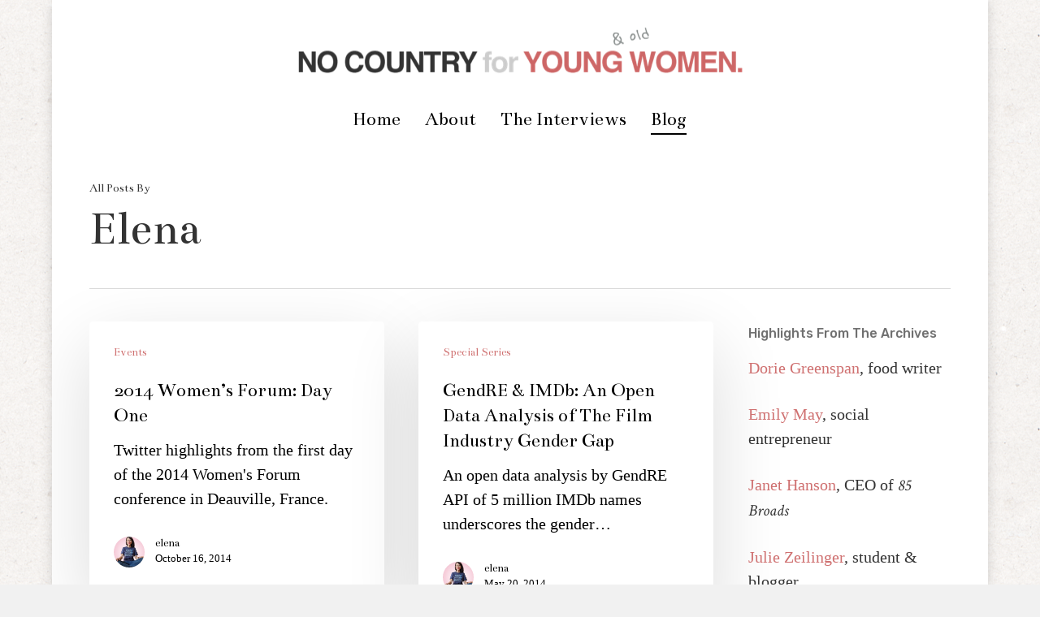

--- FILE ---
content_type: text/html; charset=UTF-8
request_url: https://nocountryforyoungwomen.com/author/elena/page/2/
body_size: 21381
content:
<!doctype html>
<html lang="en-US" class="no-js">
<head>
	<meta charset="UTF-8">
	<meta name="viewport" content="width=device-width, initial-scale=1, maximum-scale=1, user-scalable=0" /><meta name='robots' content='index, follow, max-image-preview:large, max-snippet:-1, max-video-preview:-1' />

	<!-- This site is optimized with the Yoast SEO plugin v26.7 - https://yoast.com/wordpress/plugins/seo/ -->
	<title>elena, Author at No Country for Young Women | Page 2 of 27</title>
	<link rel="canonical" href="https://nocountryforyoungwomen.com/author/elena/page/2/" />
	<link rel="prev" href="https://nocountryforyoungwomen.com/author/elena/" />
	<link rel="next" href="https://nocountryforyoungwomen.com/author/elena/page/3/" />
	<meta property="og:locale" content="en_US" />
	<meta property="og:type" content="profile" />
	<meta property="og:title" content="elena, Author at No Country for Young Women | Page 2 of 27" />
	<meta property="og:url" content="https://nocountryforyoungwomen.com/author/elena/" />
	<meta property="og:site_name" content="No Country for Young Women" />
	<meta property="og:image" content="https://secure.gravatar.com/avatar/1cfaf0c6d01463232221da564cb3a0b6?s=500&d=identicon&r=g" />
	<meta name="twitter:card" content="summary_large_image" />
	<meta name="twitter:site" content="@NCYW" />
	<script type="application/ld+json" class="yoast-schema-graph">{"@context":"https://schema.org","@graph":[{"@type":"ProfilePage","@id":"https://nocountryforyoungwomen.com/author/elena/","url":"https://nocountryforyoungwomen.com/author/elena/page/2/","name":"elena, Author at No Country for Young Women | Page 2 of 27","isPartOf":{"@id":"https://nocountryforyoungwomen.com/#website"},"breadcrumb":{"@id":"https://nocountryforyoungwomen.com/author/elena/page/2/#breadcrumb"},"inLanguage":"en-US","potentialAction":[{"@type":"ReadAction","target":["https://nocountryforyoungwomen.com/author/elena/page/2/"]}]},{"@type":"BreadcrumbList","@id":"https://nocountryforyoungwomen.com/author/elena/page/2/#breadcrumb","itemListElement":[{"@type":"ListItem","position":1,"name":"Home","item":"https://nocountryforyoungwomen.com/"},{"@type":"ListItem","position":2,"name":"Archives for elena"}]},{"@type":"WebSite","@id":"https://nocountryforyoungwomen.com/#website","url":"https://nocountryforyoungwomen.com/","name":"No Country for Young Women","description":"Connecting women across generations and nationalities on the topic of their careers.","potentialAction":[{"@type":"SearchAction","target":{"@type":"EntryPoint","urlTemplate":"https://nocountryforyoungwomen.com/?s={search_term_string}"},"query-input":{"@type":"PropertyValueSpecification","valueRequired":true,"valueName":"search_term_string"}}],"inLanguage":"en-US"},{"@type":"Person","@id":"https://nocountryforyoungwomen.com/#/schema/person/fe33ee98dd071bdd8dd614b320b87534","name":"elena","image":{"@type":"ImageObject","inLanguage":"en-US","@id":"https://nocountryforyoungwomen.com/#/schema/person/image/","url":"https://secure.gravatar.com/avatar/1c53ebc3671e151d5468fa9028d516f44c20a57a685023a8068b97c5ba7339b3?s=96&d=identicon&r=g","contentUrl":"https://secure.gravatar.com/avatar/1c53ebc3671e151d5468fa9028d516f44c20a57a685023a8068b97c5ba7339b3?s=96&d=identicon&r=g","caption":"elena"},"mainEntityOfPage":{"@id":"https://nocountryforyoungwomen.com/author/elena/"}}]}</script>
	<!-- / Yoast SEO plugin. -->


<link rel='dns-prefetch' href='//plausible.io' />
<link rel='dns-prefetch' href='//fonts.googleapis.com' />
<link rel="alternate" type="application/rss+xml" title="No Country for Young Women &raquo; Feed" href="https://nocountryforyoungwomen.com/feed/" />
<link rel="alternate" type="application/rss+xml" title="No Country for Young Women &raquo; Comments Feed" href="https://nocountryforyoungwomen.com/comments/feed/" />
<link rel="alternate" type="application/rss+xml" title="No Country for Young Women &raquo; Posts by elena Feed" href="https://nocountryforyoungwomen.com/author/elena/feed/" />
<style id='wp-img-auto-sizes-contain-inline-css' type='text/css'>
img:is([sizes=auto i],[sizes^="auto," i]){contain-intrinsic-size:3000px 1500px}
/*# sourceURL=wp-img-auto-sizes-contain-inline-css */
</style>

<style id='wp-emoji-styles-inline-css' type='text/css'>

	img.wp-smiley, img.emoji {
		display: inline !important;
		border: none !important;
		box-shadow: none !important;
		height: 1em !important;
		width: 1em !important;
		margin: 0 0.07em !important;
		vertical-align: -0.1em !important;
		background: none !important;
		padding: 0 !important;
	}
/*# sourceURL=wp-emoji-styles-inline-css */
</style>
<link rel='stylesheet' id='wp-block-library-css' href='https://nocountryforyoungwomen.com/wp-includes/css/dist/block-library/style.min.css?ver=6.9' type='text/css' media='all' />
<style id='global-styles-inline-css' type='text/css'>
:root{--wp--preset--aspect-ratio--square: 1;--wp--preset--aspect-ratio--4-3: 4/3;--wp--preset--aspect-ratio--3-4: 3/4;--wp--preset--aspect-ratio--3-2: 3/2;--wp--preset--aspect-ratio--2-3: 2/3;--wp--preset--aspect-ratio--16-9: 16/9;--wp--preset--aspect-ratio--9-16: 9/16;--wp--preset--color--black: #000000;--wp--preset--color--cyan-bluish-gray: #abb8c3;--wp--preset--color--white: #ffffff;--wp--preset--color--pale-pink: #f78da7;--wp--preset--color--vivid-red: #cf2e2e;--wp--preset--color--luminous-vivid-orange: #ff6900;--wp--preset--color--luminous-vivid-amber: #fcb900;--wp--preset--color--light-green-cyan: #7bdcb5;--wp--preset--color--vivid-green-cyan: #00d084;--wp--preset--color--pale-cyan-blue: #8ed1fc;--wp--preset--color--vivid-cyan-blue: #0693e3;--wp--preset--color--vivid-purple: #9b51e0;--wp--preset--gradient--vivid-cyan-blue-to-vivid-purple: linear-gradient(135deg,rgb(6,147,227) 0%,rgb(155,81,224) 100%);--wp--preset--gradient--light-green-cyan-to-vivid-green-cyan: linear-gradient(135deg,rgb(122,220,180) 0%,rgb(0,208,130) 100%);--wp--preset--gradient--luminous-vivid-amber-to-luminous-vivid-orange: linear-gradient(135deg,rgb(252,185,0) 0%,rgb(255,105,0) 100%);--wp--preset--gradient--luminous-vivid-orange-to-vivid-red: linear-gradient(135deg,rgb(255,105,0) 0%,rgb(207,46,46) 100%);--wp--preset--gradient--very-light-gray-to-cyan-bluish-gray: linear-gradient(135deg,rgb(238,238,238) 0%,rgb(169,184,195) 100%);--wp--preset--gradient--cool-to-warm-spectrum: linear-gradient(135deg,rgb(74,234,220) 0%,rgb(151,120,209) 20%,rgb(207,42,186) 40%,rgb(238,44,130) 60%,rgb(251,105,98) 80%,rgb(254,248,76) 100%);--wp--preset--gradient--blush-light-purple: linear-gradient(135deg,rgb(255,206,236) 0%,rgb(152,150,240) 100%);--wp--preset--gradient--blush-bordeaux: linear-gradient(135deg,rgb(254,205,165) 0%,rgb(254,45,45) 50%,rgb(107,0,62) 100%);--wp--preset--gradient--luminous-dusk: linear-gradient(135deg,rgb(255,203,112) 0%,rgb(199,81,192) 50%,rgb(65,88,208) 100%);--wp--preset--gradient--pale-ocean: linear-gradient(135deg,rgb(255,245,203) 0%,rgb(182,227,212) 50%,rgb(51,167,181) 100%);--wp--preset--gradient--electric-grass: linear-gradient(135deg,rgb(202,248,128) 0%,rgb(113,206,126) 100%);--wp--preset--gradient--midnight: linear-gradient(135deg,rgb(2,3,129) 0%,rgb(40,116,252) 100%);--wp--preset--font-size--small: 13px;--wp--preset--font-size--medium: 20px;--wp--preset--font-size--large: 36px;--wp--preset--font-size--x-large: 42px;--wp--preset--spacing--20: 0.44rem;--wp--preset--spacing--30: 0.67rem;--wp--preset--spacing--40: 1rem;--wp--preset--spacing--50: 1.5rem;--wp--preset--spacing--60: 2.25rem;--wp--preset--spacing--70: 3.38rem;--wp--preset--spacing--80: 5.06rem;--wp--preset--shadow--natural: 6px 6px 9px rgba(0, 0, 0, 0.2);--wp--preset--shadow--deep: 12px 12px 50px rgba(0, 0, 0, 0.4);--wp--preset--shadow--sharp: 6px 6px 0px rgba(0, 0, 0, 0.2);--wp--preset--shadow--outlined: 6px 6px 0px -3px rgb(255, 255, 255), 6px 6px rgb(0, 0, 0);--wp--preset--shadow--crisp: 6px 6px 0px rgb(0, 0, 0);}:root { --wp--style--global--content-size: 1300px;--wp--style--global--wide-size: 1300px; }:where(body) { margin: 0; }.wp-site-blocks > .alignleft { float: left; margin-right: 2em; }.wp-site-blocks > .alignright { float: right; margin-left: 2em; }.wp-site-blocks > .aligncenter { justify-content: center; margin-left: auto; margin-right: auto; }:where(.is-layout-flex){gap: 0.5em;}:where(.is-layout-grid){gap: 0.5em;}.is-layout-flow > .alignleft{float: left;margin-inline-start: 0;margin-inline-end: 2em;}.is-layout-flow > .alignright{float: right;margin-inline-start: 2em;margin-inline-end: 0;}.is-layout-flow > .aligncenter{margin-left: auto !important;margin-right: auto !important;}.is-layout-constrained > .alignleft{float: left;margin-inline-start: 0;margin-inline-end: 2em;}.is-layout-constrained > .alignright{float: right;margin-inline-start: 2em;margin-inline-end: 0;}.is-layout-constrained > .aligncenter{margin-left: auto !important;margin-right: auto !important;}.is-layout-constrained > :where(:not(.alignleft):not(.alignright):not(.alignfull)){max-width: var(--wp--style--global--content-size);margin-left: auto !important;margin-right: auto !important;}.is-layout-constrained > .alignwide{max-width: var(--wp--style--global--wide-size);}body .is-layout-flex{display: flex;}.is-layout-flex{flex-wrap: wrap;align-items: center;}.is-layout-flex > :is(*, div){margin: 0;}body .is-layout-grid{display: grid;}.is-layout-grid > :is(*, div){margin: 0;}body{padding-top: 0px;padding-right: 0px;padding-bottom: 0px;padding-left: 0px;}:root :where(.wp-element-button, .wp-block-button__link){background-color: #32373c;border-width: 0;color: #fff;font-family: inherit;font-size: inherit;font-style: inherit;font-weight: inherit;letter-spacing: inherit;line-height: inherit;padding-top: calc(0.667em + 2px);padding-right: calc(1.333em + 2px);padding-bottom: calc(0.667em + 2px);padding-left: calc(1.333em + 2px);text-decoration: none;text-transform: inherit;}.has-black-color{color: var(--wp--preset--color--black) !important;}.has-cyan-bluish-gray-color{color: var(--wp--preset--color--cyan-bluish-gray) !important;}.has-white-color{color: var(--wp--preset--color--white) !important;}.has-pale-pink-color{color: var(--wp--preset--color--pale-pink) !important;}.has-vivid-red-color{color: var(--wp--preset--color--vivid-red) !important;}.has-luminous-vivid-orange-color{color: var(--wp--preset--color--luminous-vivid-orange) !important;}.has-luminous-vivid-amber-color{color: var(--wp--preset--color--luminous-vivid-amber) !important;}.has-light-green-cyan-color{color: var(--wp--preset--color--light-green-cyan) !important;}.has-vivid-green-cyan-color{color: var(--wp--preset--color--vivid-green-cyan) !important;}.has-pale-cyan-blue-color{color: var(--wp--preset--color--pale-cyan-blue) !important;}.has-vivid-cyan-blue-color{color: var(--wp--preset--color--vivid-cyan-blue) !important;}.has-vivid-purple-color{color: var(--wp--preset--color--vivid-purple) !important;}.has-black-background-color{background-color: var(--wp--preset--color--black) !important;}.has-cyan-bluish-gray-background-color{background-color: var(--wp--preset--color--cyan-bluish-gray) !important;}.has-white-background-color{background-color: var(--wp--preset--color--white) !important;}.has-pale-pink-background-color{background-color: var(--wp--preset--color--pale-pink) !important;}.has-vivid-red-background-color{background-color: var(--wp--preset--color--vivid-red) !important;}.has-luminous-vivid-orange-background-color{background-color: var(--wp--preset--color--luminous-vivid-orange) !important;}.has-luminous-vivid-amber-background-color{background-color: var(--wp--preset--color--luminous-vivid-amber) !important;}.has-light-green-cyan-background-color{background-color: var(--wp--preset--color--light-green-cyan) !important;}.has-vivid-green-cyan-background-color{background-color: var(--wp--preset--color--vivid-green-cyan) !important;}.has-pale-cyan-blue-background-color{background-color: var(--wp--preset--color--pale-cyan-blue) !important;}.has-vivid-cyan-blue-background-color{background-color: var(--wp--preset--color--vivid-cyan-blue) !important;}.has-vivid-purple-background-color{background-color: var(--wp--preset--color--vivid-purple) !important;}.has-black-border-color{border-color: var(--wp--preset--color--black) !important;}.has-cyan-bluish-gray-border-color{border-color: var(--wp--preset--color--cyan-bluish-gray) !important;}.has-white-border-color{border-color: var(--wp--preset--color--white) !important;}.has-pale-pink-border-color{border-color: var(--wp--preset--color--pale-pink) !important;}.has-vivid-red-border-color{border-color: var(--wp--preset--color--vivid-red) !important;}.has-luminous-vivid-orange-border-color{border-color: var(--wp--preset--color--luminous-vivid-orange) !important;}.has-luminous-vivid-amber-border-color{border-color: var(--wp--preset--color--luminous-vivid-amber) !important;}.has-light-green-cyan-border-color{border-color: var(--wp--preset--color--light-green-cyan) !important;}.has-vivid-green-cyan-border-color{border-color: var(--wp--preset--color--vivid-green-cyan) !important;}.has-pale-cyan-blue-border-color{border-color: var(--wp--preset--color--pale-cyan-blue) !important;}.has-vivid-cyan-blue-border-color{border-color: var(--wp--preset--color--vivid-cyan-blue) !important;}.has-vivid-purple-border-color{border-color: var(--wp--preset--color--vivid-purple) !important;}.has-vivid-cyan-blue-to-vivid-purple-gradient-background{background: var(--wp--preset--gradient--vivid-cyan-blue-to-vivid-purple) !important;}.has-light-green-cyan-to-vivid-green-cyan-gradient-background{background: var(--wp--preset--gradient--light-green-cyan-to-vivid-green-cyan) !important;}.has-luminous-vivid-amber-to-luminous-vivid-orange-gradient-background{background: var(--wp--preset--gradient--luminous-vivid-amber-to-luminous-vivid-orange) !important;}.has-luminous-vivid-orange-to-vivid-red-gradient-background{background: var(--wp--preset--gradient--luminous-vivid-orange-to-vivid-red) !important;}.has-very-light-gray-to-cyan-bluish-gray-gradient-background{background: var(--wp--preset--gradient--very-light-gray-to-cyan-bluish-gray) !important;}.has-cool-to-warm-spectrum-gradient-background{background: var(--wp--preset--gradient--cool-to-warm-spectrum) !important;}.has-blush-light-purple-gradient-background{background: var(--wp--preset--gradient--blush-light-purple) !important;}.has-blush-bordeaux-gradient-background{background: var(--wp--preset--gradient--blush-bordeaux) !important;}.has-luminous-dusk-gradient-background{background: var(--wp--preset--gradient--luminous-dusk) !important;}.has-pale-ocean-gradient-background{background: var(--wp--preset--gradient--pale-ocean) !important;}.has-electric-grass-gradient-background{background: var(--wp--preset--gradient--electric-grass) !important;}.has-midnight-gradient-background{background: var(--wp--preset--gradient--midnight) !important;}.has-small-font-size{font-size: var(--wp--preset--font-size--small) !important;}.has-medium-font-size{font-size: var(--wp--preset--font-size--medium) !important;}.has-large-font-size{font-size: var(--wp--preset--font-size--large) !important;}.has-x-large-font-size{font-size: var(--wp--preset--font-size--x-large) !important;}
/*# sourceURL=global-styles-inline-css */
</style>

<link rel='stylesheet' id='nectar-boxed-css' href='https://nocountryforyoungwomen.com/wp-content/themes/salient/css/build/plugins/boxed.css?ver=18.0.2' type='text/css' media='all' />
<link rel='stylesheet' id='font-awesome-css' href='https://nocountryforyoungwomen.com/wp-content/themes/salient/css/font-awesome-legacy.min.css?ver=4.7.1' type='text/css' media='all' />
<link rel='stylesheet' id='salient-grid-system-css' href='https://nocountryforyoungwomen.com/wp-content/themes/salient/css/build/grid-system.css?ver=18.0.2' type='text/css' media='all' />
<link rel='stylesheet' id='main-styles-css' href='https://nocountryforyoungwomen.com/wp-content/themes/salient/css/build/style.css?ver=18.0.2' type='text/css' media='all' />
<style id='main-styles-inline-css' type='text/css'>
html:not(.page-trans-loaded) { background-color: #ffffff; }
/*# sourceURL=main-styles-inline-css */
</style>
<link rel='stylesheet' id='nectar-header-layout-centered-menu-under-logo-css' href='https://nocountryforyoungwomen.com/wp-content/themes/salient/css/build/header/header-layout-centered-menu-under-logo.css?ver=18.0.2' type='text/css' media='all' />
<link rel='stylesheet' id='nectar_default_font_open_sans-css' href='https://fonts.googleapis.com/css?family=Open+Sans%3A300%2C400%2C600%2C700&#038;subset=latin%2Clatin-ext' type='text/css' media='all' />
<link rel='stylesheet' id='nectar-blog-masonry-core-css' href='https://nocountryforyoungwomen.com/wp-content/themes/salient/css/build/blog/masonry-core.css?ver=18.0.2' type='text/css' media='all' />
<link rel='stylesheet' id='responsive-css' href='https://nocountryforyoungwomen.com/wp-content/themes/salient/css/build/responsive.css?ver=18.0.2' type='text/css' media='all' />
<link rel='stylesheet' id='skin-ascend-css' href='https://nocountryforyoungwomen.com/wp-content/themes/salient/css/build/ascend.css?ver=18.0.2' type='text/css' media='all' />
<link rel='stylesheet' id='salient-wp-menu-dynamic-css' href='https://nocountryforyoungwomen.com/wp-content/uploads/salient/menu-dynamic.css?ver=11719' type='text/css' media='all' />
<link rel='stylesheet' id='dynamic-css-css' href='https://nocountryforyoungwomen.com/wp-content/uploads/salient/salient-dynamic-styles.css?ver=59187' type='text/css' media='all' />
<style id='dynamic-css-inline-css' type='text/css'>
body[data-bg-header="true"].category .container-wrap,body[data-bg-header="true"].author .container-wrap,body[data-bg-header="true"].date .container-wrap,body[data-bg-header="true"].blog .container-wrap{padding-top:var(--container-padding)!important}.archive.author .row .col.section-title span,.archive.category .row .col.section-title span,.archive.tag .row .col.section-title span,.archive.date .row .col.section-title span{padding-left:0}body.author #page-header-wrap #page-header-bg,body.category #page-header-wrap #page-header-bg,body.tag #page-header-wrap #page-header-bg,body.date #page-header-wrap #page-header-bg{height:auto;padding-top:8%;padding-bottom:8%;}.archive #page-header-wrap{height:auto;}.archive.category .row .col.section-title p,.archive.tag .row .col.section-title p{margin-top:10px;}body[data-bg-header="true"].archive .container-wrap.meta_overlaid_blog,body[data-bg-header="true"].category .container-wrap.meta_overlaid_blog,body[data-bg-header="true"].author .container-wrap.meta_overlaid_blog,body[data-bg-header="true"].date .container-wrap.meta_overlaid_blog{padding-top:0!important;}#page-header-bg[data-alignment="center"] .span_6 p{margin:0 auto;}body.archive #page-header-bg:not(.fullscreen-header) .span_6{position:relative;-webkit-transform:none;transform:none;top:0;}.blog-archive-header .nectar-author-gravatar img{width:125px;border-radius:100px;}.blog-archive-header .container .span_12 p{font-size:min(max(calc(1.3vw),16px),20px);line-height:1.5;margin-top:.5em;}body .page-header-no-bg.color-bg{padding:5% 0;}@media only screen and (max-width:999px){body .page-header-no-bg.color-bg{padding:7% 0;}}@media only screen and (max-width:690px){body .page-header-no-bg.color-bg{padding:9% 0;}.blog-archive-header .nectar-author-gravatar img{width:75px;}}.blog-archive-header.color-bg .col.section-title{border-bottom:0;padding:0;}.blog-archive-header.color-bg *{color:inherit!important;}.nectar-archive-tax-count{position:relative;padding:.5em;transform:translateX(0.25em) translateY(-0.75em);font-size:clamp(14px,0.3em,20px);display:inline-block;vertical-align:super;}.nectar-archive-tax-count:before{content:"";display:block;padding-bottom:100%;width:100%;position:absolute;top:50%;left:50%;transform:translate(-50%,-50%);border-radius:100px;background-color:currentColor;opacity:0.1;}@media only screen and (min-width:1000px){body #ajax-content-wrap.no-scroll{min-height:calc(100vh - 169px);height:calc(100vh - 169px)!important;}}@media only screen and (min-width:1000px){#page-header-wrap.fullscreen-header,#page-header-wrap.fullscreen-header #page-header-bg,html:not(.nectar-box-roll-loaded) .nectar-box-roll > #page-header-bg.fullscreen-header,.nectar_fullscreen_zoom_recent_projects,#nectar_fullscreen_rows:not(.afterLoaded) > div{height:calc(100vh - 168px);}.wpb_row.vc_row-o-full-height.top-level,.wpb_row.vc_row-o-full-height.top-level > .col.span_12{min-height:calc(100vh - 168px);}html:not(.nectar-box-roll-loaded) .nectar-box-roll > #page-header-bg.fullscreen-header{top:169px;}.nectar-slider-wrap[data-fullscreen="true"]:not(.loaded),.nectar-slider-wrap[data-fullscreen="true"]:not(.loaded) .swiper-container{height:calc(100vh - 167px)!important;}.admin-bar .nectar-slider-wrap[data-fullscreen="true"]:not(.loaded),.admin-bar .nectar-slider-wrap[data-fullscreen="true"]:not(.loaded) .swiper-container{height:calc(100vh - 167px - 32px)!important;}}.admin-bar[class*="page-template-template-no-header"] .wpb_row.vc_row-o-full-height.top-level,.admin-bar[class*="page-template-template-no-header"] .wpb_row.vc_row-o-full-height.top-level > .col.span_12{min-height:calc(100vh - 32px);}body[class*="page-template-template-no-header"] .wpb_row.vc_row-o-full-height.top-level,body[class*="page-template-template-no-header"] .wpb_row.vc_row-o-full-height.top-level > .col.span_12{min-height:100vh;}@media only screen and (max-width:999px){.using-mobile-browser #nectar_fullscreen_rows:not(.afterLoaded):not([data-mobile-disable="on"]) > div{height:calc(100vh - 106px);}.using-mobile-browser .wpb_row.vc_row-o-full-height.top-level,.using-mobile-browser .wpb_row.vc_row-o-full-height.top-level > .col.span_12,[data-permanent-transparent="1"].using-mobile-browser .wpb_row.vc_row-o-full-height.top-level,[data-permanent-transparent="1"].using-mobile-browser .wpb_row.vc_row-o-full-height.top-level > .col.span_12{min-height:calc(100vh - 106px);}html:not(.nectar-box-roll-loaded) .nectar-box-roll > #page-header-bg.fullscreen-header,.nectar_fullscreen_zoom_recent_projects,.nectar-slider-wrap[data-fullscreen="true"]:not(.loaded),.nectar-slider-wrap[data-fullscreen="true"]:not(.loaded) .swiper-container,#nectar_fullscreen_rows:not(.afterLoaded):not([data-mobile-disable="on"]) > div{height:calc(100vh - 53px);}.wpb_row.vc_row-o-full-height.top-level,.wpb_row.vc_row-o-full-height.top-level > .col.span_12{min-height:calc(100vh - 53px);}body[data-transparent-header="false"] #ajax-content-wrap.no-scroll{min-height:calc(100vh - 53px);height:calc(100vh - 53px);}}body{background-image:url("https://nocountryforyoungwomen.com/wp-content/uploads/2013/05/bg-ricepaper.png");background-position:0 0;background-repeat:repeat;background-color:#f1f1f1!important;background-attachment:scroll;}.screen-reader-text,.nectar-skip-to-content:not(:focus){border:0;clip:rect(1px,1px,1px,1px);clip-path:inset(50%);height:1px;margin:-1px;overflow:hidden;padding:0;position:absolute!important;width:1px;word-wrap:normal!important;}.row .col img:not([srcset]){width:auto;}.row .col img.img-with-animation.nectar-lazy:not([srcset]){width:100%;}
/*# sourceURL=dynamic-css-inline-css */
</style>
<link rel='stylesheet' id='redux-google-fonts-salient_redux-css' href='https://fonts.googleapis.com/css?family=Bentham%3A400%7CCrimson+Text%3A400italic%7CRubik%3A500%2C400%7CNunito%3A400%7CMontserrat%3A500&#038;subset=latin&#038;ver=6.9' type='text/css' media='all' />
<script type="text/javascript" defer data-domain='nocountryforyoungwomen.com' data-api='https://plausible.io/api/event' data-cfasync='false' src="https://plausible.io/js/plausible.outbound-links.js?ver=2.5.0" id="plausible-analytics-js"></script>
<script type="text/javascript" id="plausible-analytics-js-after">
/* <![CDATA[ */
window.plausible = window.plausible || function() { (window.plausible.q = window.plausible.q || []).push(arguments) }
//# sourceURL=plausible-analytics-js-after
/* ]]> */
</script>
<script type="text/javascript" src="https://nocountryforyoungwomen.com/wp-includes/js/jquery/jquery.min.js?ver=3.7.1" id="jquery-core-js"></script>
<script type="text/javascript" src="https://nocountryforyoungwomen.com/wp-includes/js/jquery/jquery-migrate.min.js?ver=3.4.1" id="jquery-migrate-js"></script>
<script type="text/javascript" id="ajax-country-check-js-extra">
/* <![CDATA[ */
var AIOWPSCB = {"ajaxurl":"https://nocountryforyoungwomen.com/wp-admin/admin-ajax.php","redirect_url":"https://twitter.com/_elena","security":"116b4491ac"};
//# sourceURL=ajax-country-check-js-extra
/* ]]> */
</script>
<script type="text/javascript" src="https://nocountryforyoungwomen.com/wp-content/plugins/aiowps-country-blocking/js/aiowps-cb.js?ver=3.0.6" id="ajax-country-check-js"></script>
<link rel="https://api.w.org/" href="https://nocountryforyoungwomen.com/wp-json/" /><link rel="alternate" title="JSON" type="application/json" href="https://nocountryforyoungwomen.com/wp-json/wp/v2/users/1" /><link rel="EditURI" type="application/rsd+xml" title="RSD" href="https://nocountryforyoungwomen.com/xmlrpc.php?rsd" />
<meta name="generator" content="WordPress 6.9" />
<script type="text/javascript"> var root = document.getElementsByTagName( "html" )[0]; root.setAttribute( "class", "js" ); </script><!-- Global site tag (gtag.js) - Google Analytics -->
<script async src="https://www.googletagmanager.com/gtag/js?id=UA-15640093-2"></script>
<script>
  window.dataLayer = window.dataLayer || [];
  function gtag(){dataLayer.push(arguments);}
  gtag('js', new Date());

  gtag('config', 'UA-15640093-2');
</script>
<style type="text/css"> html { visibility:hidden; } </style>
            <meta name="generator" content="Powered by WPBakery Page Builder - drag and drop page builder for WordPress."/>
<noscript><style> .wpb_animate_when_almost_visible { opacity: 1; }</style></noscript><link data-pagespeed-no-defer data-nowprocket data-wpacu-skip data-no-optimize data-noptimize rel='stylesheet' id='main-styles-non-critical-css' href='https://nocountryforyoungwomen.com/wp-content/themes/salient/css/build/style-non-critical.css?ver=18.0.2' type='text/css' media='all' />
<link data-pagespeed-no-defer data-nowprocket data-wpacu-skip data-no-optimize data-noptimize rel='stylesheet' id='magnific-css' href='https://nocountryforyoungwomen.com/wp-content/themes/salient/css/build/plugins/magnific.css?ver=8.6.0' type='text/css' media='all' />
<link data-pagespeed-no-defer data-nowprocket data-wpacu-skip data-no-optimize data-noptimize rel='stylesheet' id='nectar-ocm-core-css' href='https://nocountryforyoungwomen.com/wp-content/themes/salient/css/build/off-canvas/core.css?ver=18.0.2' type='text/css' media='all' />
</head><body data-rsssl=1 class="archive paged author author-elena author-1 paged-2 author-paged-2 wp-theme-salient ascend wpb-js-composer js-comp-ver-6.9.2 vc_responsive" data-footer-reveal="1" data-footer-reveal-shadow="none" data-header-format="centered-menu-under-logo" data-body-border="off" data-boxed-style="1" data-header-breakpoint="1000" data-dropdown-style="minimal" data-cae="easeOutQuart" data-cad="700" data-megamenu-width="full-width" data-aie="none" data-ls="magnific" data-apte="standard" data-hhun="0" data-fancy-form-rcs="default" data-form-style="minimal" data-form-submit="regular" data-is="minimal" data-button-style="default" data-user-account-button="false" data-flex-cols="true" data-col-gap="default" data-header-inherit-rc="false" data-header-search="false" data-animated-anchors="true" data-ajax-transitions="true" data-full-width-header="false" data-slide-out-widget-area="true" data-slide-out-widget-area-style="slide-out-from-right" data-user-set-ocm="off" data-loading-animation="none" data-bg-header="false" data-responsive="1" data-ext-responsive="true" data-ext-padding="90" data-header-resize="1" data-header-color="custom" data-transparent-header="false" data-cart="false" data-remove-m-parallax="" data-remove-m-video-bgs="" data-m-animate="0" data-force-header-trans-color="light" data-smooth-scrolling="0" data-permanent-transparent="false" >
	
	<script type="text/javascript">
	 (function(window, document) {

		document.documentElement.classList.remove("no-js");

		if(navigator.userAgent.match(/(Android|iPod|iPhone|iPad|BlackBerry|IEMobile|Opera Mini)/)) {
			document.body.className += " using-mobile-browser mobile ";
		}
		if(navigator.userAgent.match(/Mac/) && navigator.maxTouchPoints && navigator.maxTouchPoints > 2) {
			document.body.className += " using-ios-device ";
		}

		if( !("ontouchstart" in window) ) {

			var body = document.querySelector("body");
			var winW = window.innerWidth;
			var bodyW = body.clientWidth;

			if (winW > bodyW + 4) {
				body.setAttribute("style", "--scroll-bar-w: " + (winW - bodyW - 4) + "px");
			} else {
				body.setAttribute("style", "--scroll-bar-w: 0px");
			}
		}

	 })(window, document);
   </script><nav aria-label="Skip links" class="nectar-skip-to-content-wrap"><a href="#ajax-content-wrap" class="nectar-skip-to-content">Skip to main content</a></nav><div id="ajax-loading-screen" data-disable-mobile="1" data-disable-fade-on-click="0" data-effect="standard" data-method="standard"><div class="loading-icon none"><div class="material-icon">
						<svg class="nectar-material-spinner" width="60px" height="60px" viewBox="0 0 60 60">
							<circle stroke-linecap="round" cx="30" cy="30" r="26" fill="none" stroke-width="6"></circle>
				  		</svg>
					</div></div></div><div id="boxed">	
	<div id="header-space"  data-header-mobile-fixed='1'></div> 
	
		<div id="header-outer" data-has-menu="true" data-has-buttons="no" data-header-button_style="default" data-using-pr-menu="false" data-mobile-fixed="1" data-ptnm="false" data-lhe="animated_underline" data-user-set-bg="#ffffff" data-format="centered-menu-under-logo" data-permanent-transparent="false" data-megamenu-rt="1" data-remove-fixed="0" data-header-resize="1" data-cart="false" data-transparency-option="0" data-box-shadow="none" data-shrink-num="6" data-using-secondary="0" data-using-logo="1" data-logo-height="69" data-m-logo-height="30" data-padding="30" data-full-width="false" data-condense="false" >
		
<header id="top" role="banner" aria-label="Main Menu">
		<div class="container">
		<div class="row">
			<div class="col span_3">
								<a id="logo" href="https://nocountryforyoungwomen.com" data-supplied-ml-starting-dark="false" data-supplied-ml-starting="false" data-supplied-ml="false" >
					<img class="stnd skip-lazy default-logo" width="550" height="69" alt="No Country for Young Women" src="https://nocountryforyoungwomen.com/wp-content/uploads/2017/01/NCYW-LOGO-M.png" srcset="https://nocountryforyoungwomen.com/wp-content/uploads/2017/01/NCYW-LOGO-M.png 1x, https://nocountryforyoungwomen.com/wp-content/uploads/2017/01/NCYW-LOGO-M.png 2x" />				</a>
							</div><!--/span_3-->

			<div class="col span_9 col_last">
									<div class="nectar-mobile-only mobile-header"><div class="inner"></div></div>
													<div class="slide-out-widget-area-toggle mobile-icon slide-out-from-right" data-custom-color="false" data-icon-animation="simple-transform">
						<div> <a href="#slide-out-widget-area" role="button" aria-label="Navigation Menu" aria-expanded="false" class="closed">
							<span class="screen-reader-text">Menu</span><span aria-hidden="true"> <i class="lines-button x2"> <i class="lines"></i> </i> </span>						</a></div>
					</div>
				
									<nav aria-label="Main Menu">
													<ul class="sf-menu">
								<li id="menu-item-5968" class="menu-item menu-item-type-post_type menu-item-object-page menu-item-home nectar-regular-menu-item menu-item-5968"><a href="https://nocountryforyoungwomen.com/"><span class="menu-title-text">Home</span></a></li>
<li id="menu-item-5965" class="menu-item menu-item-type-post_type menu-item-object-page menu-item-has-children nectar-regular-menu-item menu-item-5965"><a href="https://nocountryforyoungwomen.com/about/" aria-haspopup="true" aria-expanded="false"><span class="menu-title-text">About</span></a>
<ul class="sub-menu">
	<li id="menu-item-5966" class="menu-item menu-item-type-post_type menu-item-object-page nectar-regular-menu-item menu-item-5966"><a href="https://nocountryforyoungwomen.com/about/the-backstory/"><span class="menu-title-text">The Backstory</span></a></li>
	<li id="menu-item-5967" class="menu-item menu-item-type-post_type menu-item-object-page nectar-regular-menu-item menu-item-5967"><a href="https://nocountryforyoungwomen.com/about/press-media/"><span class="menu-title-text">Press &#038; Media</span></a></li>
</ul>
</li>
<li id="menu-item-5980" class="menu-item menu-item-type-post_type menu-item-object-page menu-item-has-children nectar-regular-menu-item menu-item-5980"><a href="https://nocountryforyoungwomen.com/the-women-by-field/" aria-haspopup="true" aria-expanded="false"><span class="menu-title-text">The Interviews</span></a>
<ul class="sub-menu">
	<li id="menu-item-5969" class="menu-item menu-item-type-post_type menu-item-object-page nectar-regular-menu-item menu-item-5969"><a href="https://nocountryforyoungwomen.com/the-women-a-z/"><span class="menu-title-text">The Women: A-Z</span></a></li>
	<li id="menu-item-5971" class="menu-item menu-item-type-post_type menu-item-object-page nectar-regular-menu-item menu-item-5971"><a href="https://nocountryforyoungwomen.com/the-women-by-field/"><span class="menu-title-text">The Women: By Field</span></a></li>
	<li id="menu-item-5970" class="menu-item menu-item-type-post_type menu-item-object-page nectar-regular-menu-item menu-item-5970"><a href="https://nocountryforyoungwomen.com/the-women-by-date/"><span class="menu-title-text">The Women: By Date</span></a></li>
</ul>
</li>
<li id="menu-item-5964" class="menu-item menu-item-type-post_type menu-item-object-page current_page_parent nectar-regular-menu-item menu-item-5964"><a href="https://nocountryforyoungwomen.com/blog/"><span class="menu-title-text">Blog</span></a></li>
							</ul>
													<ul class="buttons sf-menu" data-user-set-ocm="off"></ul>
						
					</nav>

					
				</div><!--/span_9-->

				
			</div><!--/row-->
					</div><!--/container-->
	</header>		
	</div>
	
<div id="search-outer" class="nectar">
	<div id="search">
		<div class="container">
			 <div id="search-box">
				 <div class="inner-wrap">
					 <div class="col span_12">
						  <form role="search" action="https://nocountryforyoungwomen.com/" method="GET">
															<input type="text" name="s"  value="Start Typing..." aria-label="Search" data-placeholder="Start Typing..." />
							
						<span><i>Press enter to begin your search</i></span>
						<button aria-label="Search" class="search-box__button" type="submit">Search</button>						</form>
					</div><!--/span_12-->
				</div><!--/inner-wrap-->
			 </div><!--/search-box-->
			 <div id="close"><a href="#" role="button"><span class="screen-reader-text">Close Search</span>
				<span class="icon-salient-x" aria-hidden="true"></span>				 </a></div>
		 </div><!--/container-->
	</div><!--/search-->
</div><!--/search-outer-->
	<div id="ajax-content-wrap">
				<div class="row page-header-no-bg blog-archive-header"  data-alignment="left">
			<div class="container">
				<div class="col span_12 section-title">
																<span class="subheader">All Posts By</span>
										<h1>elena</h1>
					<p></p>									</div>
			</div>
		</div>

	
<div class="container-wrap">

	<div class="container main-content">

		<div class="row"><div class="post-area col  span_9 masonry material " role="main" data-ams="4px" data-remove-post-date="0" data-remove-post-author="0" data-remove-post-comment-number="0" data-remove-post-nectar-love="0"> <div class="posts-container"  data-load-animation="perspective">
<article id="post-4534" class=" masonry-blog-item post-4534 post type-post status-publish format-standard category-events">  
    
  <div class="inner-wrap animated">
    
    <div class="post-content">

      <div class="content-inner">
        
        <a class="entire-meta-link" href="https://nocountryforyoungwomen.com/2014/10/16/2014-womens-forum-day-one/"><span class="screen-reader-text">2014 Women&#8217;s Forum: Day One</span></a>
        
        <span class="meta-category"><a class="events" href="https://nocountryforyoungwomen.com/category/type-of-post/events/">Events</a></span>        
        <div class="article-content-wrap">
          
          <div class="post-header">
            <h3 class="title"><a href="https://nocountryforyoungwomen.com/2014/10/16/2014-womens-forum-day-one/"> 2014 Women&#8217;s Forum: Day One</a></h3>
          </div>
          
          <div class="excerpt">Twitter highlights from the first day of the 2014 Women's Forum conference in Deauville, France.</div><div class="grav-wrap"><a href="https://nocountryforyoungwomen.com/author/elena/"><img alt='elena' src='https://secure.gravatar.com/avatar/1c53ebc3671e151d5468fa9028d516f44c20a57a685023a8068b97c5ba7339b3?s=70&#038;d=identicon&#038;r=g' srcset='https://secure.gravatar.com/avatar/1c53ebc3671e151d5468fa9028d516f44c20a57a685023a8068b97c5ba7339b3?s=140&#038;d=identicon&#038;r=g 2x' class='avatar avatar-70 photo' height='70' width='70' decoding='async'/></a><div class="text"><a href="https://nocountryforyoungwomen.com/author/elena/" rel="author">elena</a><span>October 16, 2014</span></div></div>
        </div><!--article-content-wrap-->
        
      </div><!--/content-inner-->
        
    </div><!--/post-content-->
      
  </div><!--/inner-wrap-->
    
</article>
<article id="post-4510" class=" masonry-blog-item post-4510 post type-post status-publish format-standard category-special-series tag-api tag-cannes-film-festival tag-elian-carsenat tag-film-industry tag-gender-gap tag-gendre-api tag-imdb tag-open-data">  
    
  <div class="inner-wrap animated">
    
    <div class="post-content">

      <div class="content-inner">
        
        <a class="entire-meta-link" href="https://nocountryforyoungwomen.com/2014/05/20/gendre-imdb-an-open-data-analysis-of-the-film-industry-gender-gap/"><span class="screen-reader-text">GendRE &#038; IMDb: An Open Data Analysis of The Film Industry Gender Gap</span></a>
        
        <span class="meta-category"><a class="special-series" href="https://nocountryforyoungwomen.com/category/type-of-post/special-series/">Special Series</a></span>        
        <div class="article-content-wrap">
          
          <div class="post-header">
            <h3 class="title"><a href="https://nocountryforyoungwomen.com/2014/05/20/gendre-imdb-an-open-data-analysis-of-the-film-industry-gender-gap/"> GendRE &#038; IMDb: An Open Data Analysis of The Film Industry Gender Gap</a></h3>
          </div>
          
          <div class="excerpt">An open data analysis by GendRE API of 5 million IMDb names underscores the gender&hellip;</div><div class="grav-wrap"><a href="https://nocountryforyoungwomen.com/author/elena/"><img alt='elena' src='https://secure.gravatar.com/avatar/1c53ebc3671e151d5468fa9028d516f44c20a57a685023a8068b97c5ba7339b3?s=70&#038;d=identicon&#038;r=g' srcset='https://secure.gravatar.com/avatar/1c53ebc3671e151d5468fa9028d516f44c20a57a685023a8068b97c5ba7339b3?s=140&#038;d=identicon&#038;r=g 2x' class='avatar avatar-70 photo' height='70' width='70' decoding='async'/></a><div class="text"><a href="https://nocountryforyoungwomen.com/author/elena/" rel="author">elena</a><span>May 20, 2014</span></div></div>
        </div><!--article-content-wrap-->
        
      </div><!--/content-inner-->
        
    </div><!--/post-content-->
      
  </div><!--/inner-wrap-->
    
</article>
<article id="post-4491" class=" masonry-blog-item post-4491 post type-post status-publish format-standard has-post-thumbnail category-academia category-artist category-teacher tag-artist-2 tag-artist-residency tag-mass-art tag-massachusetts tag-nita-sturiale tag-regali tag-regali-artist-residency tag-sicily tag-teacher-2">  
    
  <div class="inner-wrap animated">
    
    <div class="post-content">

      <div class="content-inner">
        
        <a class="entire-meta-link" href="https://nocountryforyoungwomen.com/2014/04/10/nita-sturiale-40s-artist-university-professor/"><span class="screen-reader-text">Nita Sturiale, 40s, Artist &#038; University Professor</span></a>
        
        <span class="post-featured-img"><img width="427" height="427" src="https://nocountryforyoungwomen.com/wp-content/uploads/2014/04/NitaSturiale.jpg" class="attachment-large size-large skip-lazy wp-post-image" alt="Nita Sturiale | No Country for Young Women" title="" sizes="(min-width: 1600px) 20vw, (min-width: 1300px) 25vw, (min-width: 1000px) 33.3vw, (min-width: 690px) 50vw, 100vw" decoding="async" fetchpriority="high" srcset="https://nocountryforyoungwomen.com/wp-content/uploads/2014/04/NitaSturiale.jpg 427w, https://nocountryforyoungwomen.com/wp-content/uploads/2014/04/NitaSturiale-150x150.jpg 150w, https://nocountryforyoungwomen.com/wp-content/uploads/2014/04/NitaSturiale-300x300.jpg 300w" /></span><span class="meta-category"><a class="academia" href="https://nocountryforyoungwomen.com/category/profession/academia/">Academia</a><a class="artist" href="https://nocountryforyoungwomen.com/category/profession/artist/">Artist</a><a class="teacher" href="https://nocountryforyoungwomen.com/category/profession/academia/teacher/">Teacher</a></span>        
        <div class="article-content-wrap">
          
          <div class="post-header">
            <h3 class="title"><a href="https://nocountryforyoungwomen.com/2014/04/10/nita-sturiale-40s-artist-university-professor/"> Nita Sturiale, 40s, Artist &#038; University Professor</a></h3>
          </div>
          
          <div class="excerpt">A Q&A with Nita Sturiale, an artist and university professor living in Massachusetts.</div><div class="grav-wrap"><a href="https://nocountryforyoungwomen.com/author/elena/"><img alt='elena' src='https://secure.gravatar.com/avatar/1c53ebc3671e151d5468fa9028d516f44c20a57a685023a8068b97c5ba7339b3?s=70&#038;d=identicon&#038;r=g' srcset='https://secure.gravatar.com/avatar/1c53ebc3671e151d5468fa9028d516f44c20a57a685023a8068b97c5ba7339b3?s=140&#038;d=identicon&#038;r=g 2x' class='avatar avatar-70 photo' height='70' width='70' decoding='async'/></a><div class="text"><a href="https://nocountryforyoungwomen.com/author/elena/" rel="author">elena</a><span>April 10, 2014</span></div></div>
        </div><!--article-content-wrap-->
        
      </div><!--/content-inner-->
        
    </div><!--/post-content-->
      
  </div><!--/inner-wrap-->
    
</article>
<article id="post-4475" class=" masonry-blog-item post-4475 post type-post status-publish format-standard has-post-thumbnail category-quotes tag-activism tag-activist-2 tag-inspiring tag-marian-wright-edelman tag-quotes-2">  
    
  <div class="inner-wrap animated">
    
    <div class="post-content">

      <div class="content-inner">
        
        <a class="entire-meta-link" href="https://nocountryforyoungwomen.com/2014/02/04/quotes-marian-wright-edelman/"><span class="screen-reader-text">Quotes: Marian Wright Edelman</span></a>
        
        <span class="post-featured-img"><img width="500" height="500" src="https://nocountryforyoungwomen.com/wp-content/uploads/2014/02/marianwrightedelman.jpg" class="attachment-large size-large skip-lazy wp-post-image" alt="Marian Wright Edelman | No Country for Young Women" title="" sizes="(min-width: 1600px) 20vw, (min-width: 1300px) 25vw, (min-width: 1000px) 33.3vw, (min-width: 690px) 50vw, 100vw" decoding="async" srcset="https://nocountryforyoungwomen.com/wp-content/uploads/2014/02/marianwrightedelman.jpg 500w, https://nocountryforyoungwomen.com/wp-content/uploads/2014/02/marianwrightedelman-150x150.jpg 150w, https://nocountryforyoungwomen.com/wp-content/uploads/2014/02/marianwrightedelman-300x300.jpg 300w" /></span><span class="meta-category"><a class="quotes" href="https://nocountryforyoungwomen.com/category/type-of-post/quotes/">Quotes</a></span>        
        <div class="article-content-wrap">
          
          <div class="post-header">
            <h3 class="title"><a href="https://nocountryforyoungwomen.com/2014/02/04/quotes-marian-wright-edelman/"> Quotes: Marian Wright Edelman</a></h3>
          </div>
          
          <div class="excerpt">An inspiring quote by activist Marian Wright Edelman</div><div class="grav-wrap"><a href="https://nocountryforyoungwomen.com/author/elena/"><img alt='elena' src='https://secure.gravatar.com/avatar/1c53ebc3671e151d5468fa9028d516f44c20a57a685023a8068b97c5ba7339b3?s=70&#038;d=identicon&#038;r=g' srcset='https://secure.gravatar.com/avatar/1c53ebc3671e151d5468fa9028d516f44c20a57a685023a8068b97c5ba7339b3?s=140&#038;d=identicon&#038;r=g 2x' class='avatar avatar-70 photo' height='70' width='70' decoding='async'/></a><div class="text"><a href="https://nocountryforyoungwomen.com/author/elena/" rel="author">elena</a><span>February 4, 2014</span></div></div>
        </div><!--article-content-wrap-->
        
      </div><!--/content-inner-->
        
    </div><!--/post-content-->
      
  </div><!--/inner-wrap-->
    
</article>
<article id="post-4445" class=" masonry-blog-item post-4445 post type-post status-publish format-standard has-post-thumbnail category-quotes tag-extraordinary-women tag-inspiration tag-mae-jemison">  
    
  <div class="inner-wrap animated">
    
    <div class="post-content">

      <div class="content-inner">
        
        <a class="entire-meta-link" href="https://nocountryforyoungwomen.com/2013/11/15/quotes-mae-jemison-2/"><span class="screen-reader-text">Quotes: Mae Jemison</span></a>
        
        <span class="post-featured-img"><img width="500" height="500" src="https://nocountryforyoungwomen.com/wp-content/uploads/2013/11/quote-maejemison.jpg" class="attachment-large size-large skip-lazy wp-post-image" alt="Mae Jemison quote | No Country for Young Women" title="" sizes="(min-width: 1600px) 20vw, (min-width: 1300px) 25vw, (min-width: 1000px) 33.3vw, (min-width: 690px) 50vw, 100vw" decoding="async" srcset="https://nocountryforyoungwomen.com/wp-content/uploads/2013/11/quote-maejemison.jpg 500w, https://nocountryforyoungwomen.com/wp-content/uploads/2013/11/quote-maejemison-150x150.jpg 150w, https://nocountryforyoungwomen.com/wp-content/uploads/2013/11/quote-maejemison-300x300.jpg 300w" /></span><span class="meta-category"><a class="quotes" href="https://nocountryforyoungwomen.com/category/type-of-post/quotes/">Quotes</a></span>        
        <div class="article-content-wrap">
          
          <div class="post-header">
            <h3 class="title"><a href="https://nocountryforyoungwomen.com/2013/11/15/quotes-mae-jemison-2/"> Quotes: Mae Jemison</a></h3>
          </div>
          
          <div class="excerpt">If you have a goal that is very, very far out, and you approach it&hellip;</div><div class="grav-wrap"><a href="https://nocountryforyoungwomen.com/author/elena/"><img alt='elena' src='https://secure.gravatar.com/avatar/1c53ebc3671e151d5468fa9028d516f44c20a57a685023a8068b97c5ba7339b3?s=70&#038;d=identicon&#038;r=g' srcset='https://secure.gravatar.com/avatar/1c53ebc3671e151d5468fa9028d516f44c20a57a685023a8068b97c5ba7339b3?s=140&#038;d=identicon&#038;r=g 2x' class='avatar avatar-70 photo' height='70' width='70' decoding='async'/></a><div class="text"><a href="https://nocountryforyoungwomen.com/author/elena/" rel="author">elena</a><span>November 15, 2013</span></div></div>
        </div><!--article-content-wrap-->
        
      </div><!--/content-inner-->
        
    </div><!--/post-content-->
      
  </div><!--/inner-wrap-->
    
</article>
<article id="post-4421" class=" masonry-blog-item post-4421 post type-post status-publish format-standard has-post-thumbnail category-belgium category-consultant category-europe category-journalist tag-consultant-2 tag-diversity-consultant tag-dream-girl tag-freelance-journalist tag-sabine-clappaert">  
    
  <div class="inner-wrap animated">
    
    <div class="post-content">

      <div class="content-inner">
        
        <a class="entire-meta-link" href="https://nocountryforyoungwomen.com/2013/08/09/sabine-clappaert-40s-diversity-consultant-freelance-journalist/"><span class="screen-reader-text">Sabine Clappaert, 40s, Diversity Consultant &#038; Freelance Journalist</span></a>
        
        <span class="post-featured-img"><img width="500" height="500" src="https://nocountryforyoungwomen.com/wp-content/uploads/2013/08/SabineClappaert.jpg" class="attachment-large size-large skip-lazy wp-post-image" alt="Sabine Clappaert | No Country for Young Women" title="" sizes="(min-width: 1600px) 20vw, (min-width: 1300px) 25vw, (min-width: 1000px) 33.3vw, (min-width: 690px) 50vw, 100vw" decoding="async" srcset="https://nocountryforyoungwomen.com/wp-content/uploads/2013/08/SabineClappaert.jpg 500w, https://nocountryforyoungwomen.com/wp-content/uploads/2013/08/SabineClappaert-150x150.jpg 150w, https://nocountryforyoungwomen.com/wp-content/uploads/2013/08/SabineClappaert-300x300.jpg 300w" /></span><span class="meta-category"><a class="belgium" href="https://nocountryforyoungwomen.com/category/region/europe/belgium/">Belgium</a><a class="consultant" href="https://nocountryforyoungwomen.com/category/profession/consultant/">Consultant</a><a class="europe" href="https://nocountryforyoungwomen.com/category/region/europe/">Europe</a><a class="journalist" href="https://nocountryforyoungwomen.com/category/profession/writer/journalist/">Journalist</a></span>        
        <div class="article-content-wrap">
          
          <div class="post-header">
            <h3 class="title"><a href="https://nocountryforyoungwomen.com/2013/08/09/sabine-clappaert-40s-diversity-consultant-freelance-journalist/"> Sabine Clappaert, 40s, Diversity Consultant &#038; Freelance Journalist</a></h3>
          </div>
          
          <div class="excerpt">A Q&A with Sabine Clappaert, a Belgian journalist and diversity consultant, who recently launched the&hellip;</div><div class="grav-wrap"><a href="https://nocountryforyoungwomen.com/author/elena/"><img alt='elena' src='https://secure.gravatar.com/avatar/1c53ebc3671e151d5468fa9028d516f44c20a57a685023a8068b97c5ba7339b3?s=70&#038;d=identicon&#038;r=g' srcset='https://secure.gravatar.com/avatar/1c53ebc3671e151d5468fa9028d516f44c20a57a685023a8068b97c5ba7339b3?s=140&#038;d=identicon&#038;r=g 2x' class='avatar avatar-70 photo' height='70' width='70' decoding='async'/></a><div class="text"><a href="https://nocountryforyoungwomen.com/author/elena/" rel="author">elena</a><span>August 9, 2013</span></div></div>
        </div><!--article-content-wrap-->
        
      </div><!--/content-inner-->
        
    </div><!--/post-content-->
      
  </div><!--/inner-wrap-->
    
</article>
<article id="post-4414" class=" masonry-blog-item post-4414 post type-post status-publish format-standard has-post-thumbnail category-quotes tag-extraordinary-women tag-helen-keller tag-inspiring tag-quotes-2">  
    
  <div class="inner-wrap animated">
    
    <div class="post-content">

      <div class="content-inner">
        
        <a class="entire-meta-link" href="https://nocountryforyoungwomen.com/2013/07/17/quotes-helen-keller-3/"><span class="screen-reader-text">Quotes: Helen Keller</span></a>
        
        <span class="post-featured-img"><img width="500" height="500" src="https://nocountryforyoungwomen.com/wp-content/uploads/2013/07/HelenKeller-circle.jpg" class="attachment-large size-large skip-lazy wp-post-image" alt="Helen Keller | No Country for Young Women" title="" sizes="(min-width: 1600px) 20vw, (min-width: 1300px) 25vw, (min-width: 1000px) 33.3vw, (min-width: 690px) 50vw, 100vw" decoding="async" srcset="https://nocountryforyoungwomen.com/wp-content/uploads/2013/07/HelenKeller-circle.jpg 500w, https://nocountryforyoungwomen.com/wp-content/uploads/2013/07/HelenKeller-circle-150x150.jpg 150w, https://nocountryforyoungwomen.com/wp-content/uploads/2013/07/HelenKeller-circle-300x300.jpg 300w" /></span><span class="meta-category"><a class="quotes" href="https://nocountryforyoungwomen.com/category/type-of-post/quotes/">Quotes</a></span>        
        <div class="article-content-wrap">
          
          <div class="post-header">
            <h3 class="title"><a href="https://nocountryforyoungwomen.com/2013/07/17/quotes-helen-keller-3/"> Quotes: Helen Keller</a></h3>
          </div>
          
          <div class="excerpt">Optimism is the faith that leads to achievement. Nothing can be done without hope and&hellip;</div><div class="grav-wrap"><a href="https://nocountryforyoungwomen.com/author/elena/"><img alt='elena' src='https://secure.gravatar.com/avatar/1c53ebc3671e151d5468fa9028d516f44c20a57a685023a8068b97c5ba7339b3?s=70&#038;d=identicon&#038;r=g' srcset='https://secure.gravatar.com/avatar/1c53ebc3671e151d5468fa9028d516f44c20a57a685023a8068b97c5ba7339b3?s=140&#038;d=identicon&#038;r=g 2x' class='avatar avatar-70 photo' height='70' width='70' decoding='async'/></a><div class="text"><a href="https://nocountryforyoungwomen.com/author/elena/" rel="author">elena</a><span>July 17, 2013</span></div></div>
        </div><!--article-content-wrap-->
        
      </div><!--/content-inner-->
        
    </div><!--/post-content-->
      
  </div><!--/inner-wrap-->
    
</article>
<article id="post-4378" class=" masonry-blog-item post-4378 post type-post status-publish format-standard has-post-thumbnail category-quotes tag-emily-best tag-seed-spark tag-women-in-film tag-women-in-tech">  
    
  <div class="inner-wrap animated">
    
    <div class="post-content">

      <div class="content-inner">
        
        <a class="entire-meta-link" href="https://nocountryforyoungwomen.com/2013/06/29/quotes-emily-best/"><span class="screen-reader-text">Quotes: Emily Best</span></a>
        
        <span class="post-featured-img"><img width="500" height="500" src="https://nocountryforyoungwomen.com/wp-content/uploads/2013/06/EmilyBest-BW-500.jpg" class="attachment-large size-large skip-lazy wp-post-image" alt="Emily Best, CEO &amp; founder of Seed&amp;Spark" title="" sizes="(min-width: 1600px) 20vw, (min-width: 1300px) 25vw, (min-width: 1000px) 33.3vw, (min-width: 690px) 50vw, 100vw" decoding="async" srcset="https://nocountryforyoungwomen.com/wp-content/uploads/2013/06/EmilyBest-BW-500.jpg 500w, https://nocountryforyoungwomen.com/wp-content/uploads/2013/06/EmilyBest-BW-500-150x150.jpg 150w, https://nocountryforyoungwomen.com/wp-content/uploads/2013/06/EmilyBest-BW-500-300x300.jpg 300w" /></span><span class="meta-category"><a class="quotes" href="https://nocountryforyoungwomen.com/category/type-of-post/quotes/">Quotes</a></span>        
        <div class="article-content-wrap">
          
          <div class="post-header">
            <h3 class="title"><a href="https://nocountryforyoungwomen.com/2013/06/29/quotes-emily-best/"> Quotes: Emily Best</a></h3>
          </div>
          
          <div class="excerpt">TAKE UP SPACE. Don’t be too polite or quiet. Don’t make yourself small. The world&hellip;</div><div class="grav-wrap"><a href="https://nocountryforyoungwomen.com/author/elena/"><img alt='elena' src='https://secure.gravatar.com/avatar/1c53ebc3671e151d5468fa9028d516f44c20a57a685023a8068b97c5ba7339b3?s=70&#038;d=identicon&#038;r=g' srcset='https://secure.gravatar.com/avatar/1c53ebc3671e151d5468fa9028d516f44c20a57a685023a8068b97c5ba7339b3?s=140&#038;d=identicon&#038;r=g 2x' class='avatar avatar-70 photo' height='70' width='70' decoding='async'/></a><div class="text"><a href="https://nocountryforyoungwomen.com/author/elena/" rel="author">elena</a><span>June 29, 2013</span></div></div>
        </div><!--article-content-wrap-->
        
      </div><!--/content-inner-->
        
    </div><!--/post-content-->
      
  </div><!--/inner-wrap-->
    
</article>
<article id="post-4354" class=" masonry-blog-item post-4354 post type-post status-publish format-standard has-post-thumbnail category-consultant category-filmmaker category-north-america category-profiles category-united-states category-writer tag-porter-gale tag-your-network-is-your-net-worth">  
    
  <div class="inner-wrap animated">
    
    <div class="post-content">

      <div class="content-inner">
        
        <a class="entire-meta-link" href="https://nocountryforyoungwomen.com/2013/06/28/porter-gale/"><span class="screen-reader-text">Porter Gale, 40s, Writer, Marketing Consultant &#038; Filmmaker</span></a>
        
        <span class="post-featured-img"><img width="500" height="500" src="https://nocountryforyoungwomen.com/wp-content/uploads/2013/06/PorterGale-circle.jpg" class="attachment-large size-large skip-lazy wp-post-image" alt="Porter Gale author of Your Network is Your Net Worth | No Country for Young Women" title="" sizes="(min-width: 1600px) 20vw, (min-width: 1300px) 25vw, (min-width: 1000px) 33.3vw, (min-width: 690px) 50vw, 100vw" decoding="async" srcset="https://nocountryforyoungwomen.com/wp-content/uploads/2013/06/PorterGale-circle.jpg 500w, https://nocountryforyoungwomen.com/wp-content/uploads/2013/06/PorterGale-circle-150x150.jpg 150w, https://nocountryforyoungwomen.com/wp-content/uploads/2013/06/PorterGale-circle-300x300.jpg 300w" /></span><span class="meta-category"><a class="consultant" href="https://nocountryforyoungwomen.com/category/profession/consultant/">Consultant</a><a class="filmmaker" href="https://nocountryforyoungwomen.com/category/profession/filmmaker/">Filmmaker</a><a class="north-america" href="https://nocountryforyoungwomen.com/category/region/north-america/">North America</a><a class="profiles" href="https://nocountryforyoungwomen.com/category/type-of-post/profiles/">Profiles</a><a class="united-states" href="https://nocountryforyoungwomen.com/category/region/north-america/united-states/">United States</a><a class="writer" href="https://nocountryforyoungwomen.com/category/profession/writer/">Writer</a></span>        
        <div class="article-content-wrap">
          
          <div class="post-header">
            <h3 class="title"><a href="https://nocountryforyoungwomen.com/2013/06/28/porter-gale/"> Porter Gale, 40s, Writer, Marketing Consultant &#038; Filmmaker</a></h3>
          </div>
          
          <div class="excerpt">A Q&A with Porter Gale, the author of "Your Network is Your Net Worth."</div><div class="grav-wrap"><a href="https://nocountryforyoungwomen.com/author/elena/"><img alt='elena' src='https://secure.gravatar.com/avatar/1c53ebc3671e151d5468fa9028d516f44c20a57a685023a8068b97c5ba7339b3?s=70&#038;d=identicon&#038;r=g' srcset='https://secure.gravatar.com/avatar/1c53ebc3671e151d5468fa9028d516f44c20a57a685023a8068b97c5ba7339b3?s=140&#038;d=identicon&#038;r=g 2x' class='avatar avatar-70 photo' height='70' width='70' decoding='async'/></a><div class="text"><a href="https://nocountryforyoungwomen.com/author/elena/" rel="author">elena</a><span>June 28, 2013</span></div></div>
        </div><!--article-content-wrap-->
        
      </div><!--/content-inner-->
        
    </div><!--/post-content-->
      
  </div><!--/inner-wrap-->
    
</article></div><nav id="pagination" role="navigation" aria-label="Pagination Navigation" data-is-text="All items loaded"><ul class='page-numbers'>
	<li><a class="prev page-numbers" href="https://nocountryforyoungwomen.com/author/elena/page/1/">Previous</a></li>
	<li><a class="page-numbers" href="https://nocountryforyoungwomen.com/author/elena/page/1/">1</a></li>
	<li><span aria-current="page" class="page-numbers current">2</span></li>
	<li><a class="page-numbers" href="https://nocountryforyoungwomen.com/author/elena/page/3/">3</a></li>
	<li><a class="page-numbers" href="https://nocountryforyoungwomen.com/author/elena/page/4/">4</a></li>
	<li><span class="page-numbers dots">&hellip;</span></li>
	<li><a class="page-numbers" href="https://nocountryforyoungwomen.com/author/elena/page/27/">27</a></li>
	<li><a class="next page-numbers" href="https://nocountryforyoungwomen.com/author/elena/page/3/">Next</a></li>
</ul>
</nav>
		</div>

					<div id="sidebar" data-nectar-ss="1" class="col span_3 col_last">
				<div id="text-24" class="widget widget_text"><h4>Highlights from the Archives</h4>			<div class="textwidget"><p><a href="https://nocountryforyoungwomen.com/2010/12/dorie-greenspan-food-writer/">Dorie Greenspan</a>, food writer

<p><a href="https://nocountryforyoungwomen.com/2010/08/emily-social-entrepreneur-talking-about-a-revolution/">Emily May</a>, social entrepreneur

<p><a href="https://nocountryforyoungwomen.com/?tag=Janet">Janet Hanson</a>, CEO of <em>85 Broads</em>

<p><a href="https://nocountryforyoungwomen.com/2011/02/julie-zeilinger-17-student-blogger/">Julie Zeilinger</a>, student & blogger

<p><a href="https://nocountryforyoungwomen.com/2011/05/leela-cyd-ross-20s-writer-and-photographer/">Leela Cyd Ross</a>, photographer

<p><a href="https://nocountryforyoungwomen.com/?tag=lizad">Liza Donnelly</a>, <em>New Yorker</em> cartoonist

<p><a href="https://nocountryforyoungwomen.com/2011/10/no-country-for-young-women-–-anniversary-special">Mamta Patel</a>, NASA engineer

<p><a href="https://nocountryforyoungwomen.com/?tag=MelissaHL">Melissa Harris-Perry</a>, professor, author & TV host

<p><a href="https://nocountryforyoungwomen.com/2010/12/olimpia-zagnoli-20s-illustrator/">Olimpia Zagnoli</a>, illustrator

<p><a href="https://nocountryforyoungwomen.com/2012/02/pamela-abalu-mid-30s-architect/">Pamela Abalu</a>, architect</div>
		</div><div id="categories-6" class="widget widget_categories"><h4>Categories</h4><form action="https://nocountryforyoungwomen.com" method="get"><label class="screen-reader-text" for="cat">Categories</label><select  name='cat' id='cat' class='postform'>
	<option value='-1'>Select Category</option>
	<option class="level-0" value="1438">*Popular*&nbsp;&nbsp;(3)</option>
	<option class="level-0" value="18">Profession&nbsp;&nbsp;(131)</option>
	<option class="level-1" value="197">&nbsp;&nbsp;&nbsp;Academia&nbsp;&nbsp;(27)</option>
	<option class="level-2" value="76">&nbsp;&nbsp;&nbsp;&nbsp;&nbsp;&nbsp;Researcher&nbsp;&nbsp;(2)</option>
	<option class="level-2" value="77">&nbsp;&nbsp;&nbsp;&nbsp;&nbsp;&nbsp;Scholar&nbsp;&nbsp;(5)</option>
	<option class="level-2" value="144">&nbsp;&nbsp;&nbsp;&nbsp;&nbsp;&nbsp;Student&nbsp;&nbsp;(8)</option>
	<option class="level-3" value="73">&nbsp;&nbsp;&nbsp;&nbsp;&nbsp;&nbsp;&nbsp;&nbsp;&nbsp;MBA student&nbsp;&nbsp;(3)</option>
	<option class="level-2" value="63">&nbsp;&nbsp;&nbsp;&nbsp;&nbsp;&nbsp;Teacher&nbsp;&nbsp;(15)</option>
	<option class="level-1" value="102">&nbsp;&nbsp;&nbsp;Activist&nbsp;&nbsp;(7)</option>
	<option class="level-1" value="242">&nbsp;&nbsp;&nbsp;Acupuncturist&nbsp;&nbsp;(1)</option>
	<option class="level-1" value="158">&nbsp;&nbsp;&nbsp;Architect&nbsp;&nbsp;(1)</option>
	<option class="level-1" value="75">&nbsp;&nbsp;&nbsp;Artist&nbsp;&nbsp;(12)</option>
	<option class="level-2" value="127">&nbsp;&nbsp;&nbsp;&nbsp;&nbsp;&nbsp;Graphic Designer&nbsp;&nbsp;(3)</option>
	<option class="level-2" value="139">&nbsp;&nbsp;&nbsp;&nbsp;&nbsp;&nbsp;Illustrator&nbsp;&nbsp;(3)</option>
	<option class="level-1" value="148">&nbsp;&nbsp;&nbsp;Blogger&nbsp;&nbsp;(4)</option>
	<option class="level-1" value="44">&nbsp;&nbsp;&nbsp;Cartoonist&nbsp;&nbsp;(2)</option>
	<option class="level-1" value="119">&nbsp;&nbsp;&nbsp;CEO&nbsp;&nbsp;(6)</option>
	<option class="level-1" value="101">&nbsp;&nbsp;&nbsp;Chef&nbsp;&nbsp;(1)</option>
	<option class="level-1" value="89">&nbsp;&nbsp;&nbsp;Comedian&nbsp;&nbsp;(1)</option>
	<option class="level-1" value="134">&nbsp;&nbsp;&nbsp;Consultant&nbsp;&nbsp;(11)</option>
	<option class="level-1" value="116">&nbsp;&nbsp;&nbsp;Engineer&nbsp;&nbsp;(3)</option>
	<option class="level-1" value="107">&nbsp;&nbsp;&nbsp;Entrepreneur&nbsp;&nbsp;(28)</option>
	<option class="level-2" value="86">&nbsp;&nbsp;&nbsp;&nbsp;&nbsp;&nbsp;Social Entrepreneur&nbsp;&nbsp;(10)</option>
	<option class="level-2" value="113">&nbsp;&nbsp;&nbsp;&nbsp;&nbsp;&nbsp;Tech Entrepreneur&nbsp;&nbsp;(11)</option>
	<option class="level-1" value="149">&nbsp;&nbsp;&nbsp;Festival Director&nbsp;&nbsp;(2)</option>
	<option class="level-1" value="109">&nbsp;&nbsp;&nbsp;Filmmaker&nbsp;&nbsp;(15)</option>
	<option class="level-1" value="51">&nbsp;&nbsp;&nbsp;Financial Analyst&nbsp;&nbsp;(2)</option>
	<option class="level-1" value="98">&nbsp;&nbsp;&nbsp;Foreign Rights Manager&nbsp;&nbsp;(1)</option>
	<option class="level-1" value="33">&nbsp;&nbsp;&nbsp;Fundraiser&nbsp;&nbsp;(3)</option>
	<option class="level-1" value="316">&nbsp;&nbsp;&nbsp;Humanitarian&nbsp;&nbsp;(1)</option>
	<option class="level-1" value="174">&nbsp;&nbsp;&nbsp;Investor&nbsp;&nbsp;(3)</option>
	<option class="level-1" value="180">&nbsp;&nbsp;&nbsp;Maitre d&#8217;&nbsp;&nbsp;(1)</option>
	<option class="level-1" value="19">&nbsp;&nbsp;&nbsp;Marketing Specialist&nbsp;&nbsp;(6)</option>
	<option class="level-1" value="92">&nbsp;&nbsp;&nbsp;Non-Profit Director&nbsp;&nbsp;(8)</option>
	<option class="level-1" value="28">&nbsp;&nbsp;&nbsp;Photographer&nbsp;&nbsp;(9)</option>
	<option class="level-2" value="27">&nbsp;&nbsp;&nbsp;&nbsp;&nbsp;&nbsp;Photojournalist&nbsp;&nbsp;(3)</option>
	<option class="level-1" value="191">&nbsp;&nbsp;&nbsp;Physician&nbsp;&nbsp;(1)</option>
	<option class="level-1" value="205">&nbsp;&nbsp;&nbsp;Physicist&nbsp;&nbsp;(1)</option>
	<option class="level-1" value="160">&nbsp;&nbsp;&nbsp;Project Manager&nbsp;&nbsp;(2)</option>
	<option class="level-1" value="173">&nbsp;&nbsp;&nbsp;Psychologist&nbsp;&nbsp;(1)</option>
	<option class="level-1" value="219">&nbsp;&nbsp;&nbsp;Space Outreach Advocate&nbsp;&nbsp;(1)</option>
	<option class="level-1" value="84">&nbsp;&nbsp;&nbsp;Television Newscaster&nbsp;&nbsp;(2)</option>
	<option class="level-1" value="206">&nbsp;&nbsp;&nbsp;TV Host&nbsp;&nbsp;(1)</option>
	<option class="level-1" value="345">&nbsp;&nbsp;&nbsp;Voiceover Artist&nbsp;&nbsp;(1)</option>
	<option class="level-1" value="47">&nbsp;&nbsp;&nbsp;Writer&nbsp;&nbsp;(36)</option>
	<option class="level-2" value="96">&nbsp;&nbsp;&nbsp;&nbsp;&nbsp;&nbsp;Journalist&nbsp;&nbsp;(7)</option>
	<option class="level-2" value="237">&nbsp;&nbsp;&nbsp;&nbsp;&nbsp;&nbsp;Screenwriter&nbsp;&nbsp;(2)</option>
	<option class="level-0" value="15">Region&nbsp;&nbsp;(129)</option>
	<option class="level-1" value="17">&nbsp;&nbsp;&nbsp;(Expat)&nbsp;&nbsp;(26)</option>
	<option class="level-1" value="223">&nbsp;&nbsp;&nbsp;Africa&nbsp;&nbsp;(2)</option>
	<option class="level-2" value="312">&nbsp;&nbsp;&nbsp;&nbsp;&nbsp;&nbsp;Burundi&nbsp;&nbsp;(1)</option>
	<option class="level-2" value="224">&nbsp;&nbsp;&nbsp;&nbsp;&nbsp;&nbsp;Ghana&nbsp;&nbsp;(1)</option>
	<option class="level-1" value="184">&nbsp;&nbsp;&nbsp;Asia&nbsp;&nbsp;(2)</option>
	<option class="level-2" value="338">&nbsp;&nbsp;&nbsp;&nbsp;&nbsp;&nbsp;China&nbsp;&nbsp;(1)</option>
	<option class="level-1" value="135">&nbsp;&nbsp;&nbsp;Europe&nbsp;&nbsp;(38)</option>
	<option class="level-2" value="368">&nbsp;&nbsp;&nbsp;&nbsp;&nbsp;&nbsp;Belgium&nbsp;&nbsp;(1)</option>
	<option class="level-2" value="16">&nbsp;&nbsp;&nbsp;&nbsp;&nbsp;&nbsp;France&nbsp;&nbsp;(23)</option>
	<option class="level-2" value="115">&nbsp;&nbsp;&nbsp;&nbsp;&nbsp;&nbsp;Germany&nbsp;&nbsp;(3)</option>
	<option class="level-2" value="93">&nbsp;&nbsp;&nbsp;&nbsp;&nbsp;&nbsp;Italy&nbsp;&nbsp;(3)</option>
	<option class="level-2" value="100">&nbsp;&nbsp;&nbsp;&nbsp;&nbsp;&nbsp;Spain&nbsp;&nbsp;(1)</option>
	<option class="level-2" value="201">&nbsp;&nbsp;&nbsp;&nbsp;&nbsp;&nbsp;Sweden&nbsp;&nbsp;(1)</option>
	<option class="level-2" value="230">&nbsp;&nbsp;&nbsp;&nbsp;&nbsp;&nbsp;The Netherlands&nbsp;&nbsp;(2)</option>
	<option class="level-2" value="132">&nbsp;&nbsp;&nbsp;&nbsp;&nbsp;&nbsp;United Kingdom&nbsp;&nbsp;(6)</option>
	<option class="level-1" value="252">&nbsp;&nbsp;&nbsp;Middle East&nbsp;&nbsp;(2)</option>
	<option class="level-2" value="253">&nbsp;&nbsp;&nbsp;&nbsp;&nbsp;&nbsp;Lebanon&nbsp;&nbsp;(2)</option>
	<option class="level-1" value="136">&nbsp;&nbsp;&nbsp;North America&nbsp;&nbsp;(100)</option>
	<option class="level-2" value="62">&nbsp;&nbsp;&nbsp;&nbsp;&nbsp;&nbsp;Canada&nbsp;&nbsp;(12)</option>
	<option class="level-2" value="43">&nbsp;&nbsp;&nbsp;&nbsp;&nbsp;&nbsp;United States&nbsp;&nbsp;(91)</option>
	<option class="level-1" value="261">&nbsp;&nbsp;&nbsp;Oceania&nbsp;&nbsp;(2)</option>
	<option class="level-2" value="167">&nbsp;&nbsp;&nbsp;&nbsp;&nbsp;&nbsp;Australia&nbsp;&nbsp;(1)</option>
	<option class="level-2" value="262">&nbsp;&nbsp;&nbsp;&nbsp;&nbsp;&nbsp;New Zealand&nbsp;&nbsp;(1)</option>
	<option class="level-0" value="66">Type of Post&nbsp;&nbsp;(230)</option>
	<option class="level-1" value="53">&nbsp;&nbsp;&nbsp;Events&nbsp;&nbsp;(16)</option>
	<option class="level-1" value="40">&nbsp;&nbsp;&nbsp;Freehand Portraits&nbsp;&nbsp;(1)</option>
	<option class="level-1" value="67">&nbsp;&nbsp;&nbsp;Profiles&nbsp;&nbsp;(108)</option>
	<option class="level-1" value="10">&nbsp;&nbsp;&nbsp;Quotes&nbsp;&nbsp;(77)</option>
	<option class="level-1" value="156">&nbsp;&nbsp;&nbsp;Site Announcements&nbsp;&nbsp;(1)</option>
	<option class="level-1" value="209">&nbsp;&nbsp;&nbsp;Special Series&nbsp;&nbsp;(10)</option>
	<option class="level-1" value="9">&nbsp;&nbsp;&nbsp;Videos&nbsp;&nbsp;(21)</option>
</select>
</form><script type="text/javascript">
/* <![CDATA[ */

( ( dropdownId ) => {
	const dropdown = document.getElementById( dropdownId );
	function onSelectChange() {
		setTimeout( () => {
			if ( 'escape' === dropdown.dataset.lastkey ) {
				return;
			}
			if ( dropdown.value && parseInt( dropdown.value ) > 0 && dropdown instanceof HTMLSelectElement ) {
				dropdown.parentElement.submit();
			}
		}, 250 );
	}
	function onKeyUp( event ) {
		if ( 'Escape' === event.key ) {
			dropdown.dataset.lastkey = 'escape';
		} else {
			delete dropdown.dataset.lastkey;
		}
	}
	function onClick() {
		delete dropdown.dataset.lastkey;
	}
	dropdown.addEventListener( 'keyup', onKeyUp );
	dropdown.addEventListener( 'click', onClick );
	dropdown.addEventListener( 'change', onSelectChange );
})( "cat" );

//# sourceURL=WP_Widget_Categories%3A%3Awidget
/* ]]> */
</script>
</div>			</div>
		
		</div>
	</div>
</div>

<div id="footer-outer" data-cols="1" data-custom-color="true" data-disable-copyright="false" data-matching-section-color="true" data-copyright-line="true" data-using-bg-img="false" data-bg-img-overlay="0.5" data-full-width="false" data-using-widget-area="false" data-link-hover="default"role="contentinfo">
	
	
  <div class="row" id="copyright" data-layout="default">

	<div class="container">

		
	  <div class="col span_7 col_last">
      <ul class="social">
              </ul>
	  </div><!--/span_7-->

	  		<div class="col span_5">
						<div class="widget"></div>
		<p>&copy; 2026 No Country for Young Women. All Rights Reserved</p>		</div><!--/span_5-->
		
	</div><!--/container-->
  </div><!--/row-->
		
</div><!--/footer-outer-->


	<div id="slide-out-widget-area-bg" class="slide-out-from-right dark">
				</div>

		<div id="slide-out-widget-area" role="dialog" aria-modal="true" aria-label="Off Canvas Menu" class="slide-out-from-right" data-dropdown-func="separate-dropdown-parent-link" data-back-txt="Back">

			<div class="inner-wrap">
			<div class="inner" data-prepend-menu-mobile="false">

				<a class="slide_out_area_close" href="#"><span class="screen-reader-text">Close Menu</span>
					<span class="icon-salient-x icon-default-style"></span>				</a>


									<div class="off-canvas-menu-container mobile-only" role="navigation">

						
						<ul class="menu">
							<li class="menu-item menu-item-type-post_type menu-item-object-page menu-item-home menu-item-5968"><a href="https://nocountryforyoungwomen.com/">Home</a></li>
<li class="menu-item menu-item-type-post_type menu-item-object-page menu-item-has-children menu-item-5965"><a href="https://nocountryforyoungwomen.com/about/" aria-haspopup="true" aria-expanded="false">About</a>
<ul class="sub-menu">
	<li class="menu-item menu-item-type-post_type menu-item-object-page menu-item-5966"><a href="https://nocountryforyoungwomen.com/about/the-backstory/">The Backstory</a></li>
	<li class="menu-item menu-item-type-post_type menu-item-object-page menu-item-5967"><a href="https://nocountryforyoungwomen.com/about/press-media/">Press &#038; Media</a></li>
</ul>
</li>
<li class="menu-item menu-item-type-post_type menu-item-object-page menu-item-has-children menu-item-5980"><a href="https://nocountryforyoungwomen.com/the-women-by-field/" aria-haspopup="true" aria-expanded="false">The Interviews</a>
<ul class="sub-menu">
	<li class="menu-item menu-item-type-post_type menu-item-object-page menu-item-5969"><a href="https://nocountryforyoungwomen.com/the-women-a-z/">The Women: A-Z</a></li>
	<li class="menu-item menu-item-type-post_type menu-item-object-page menu-item-5971"><a href="https://nocountryforyoungwomen.com/the-women-by-field/">The Women: By Field</a></li>
	<li class="menu-item menu-item-type-post_type menu-item-object-page menu-item-5970"><a href="https://nocountryforyoungwomen.com/the-women-by-date/">The Women: By Date</a></li>
</ul>
</li>
<li class="menu-item menu-item-type-post_type menu-item-object-page current_page_parent menu-item-5964"><a href="https://nocountryforyoungwomen.com/blog/">Blog</a></li>

						</ul>

						<ul class="menu secondary-header-items">
													</ul>
					</div>
					
				</div>

				<div class="bottom-meta-wrap"><ul class="off-canvas-social-links"></ul></div><!--/bottom-meta-wrap--></div> <!--/inner-wrap-->
				</div>
		
</div> <!--/ajax-content-wrap-->

</div><!--/boxed closing div-->	<a id="to-top" aria-label="Back to top" role="button" href="#" class="mobile-enabled"><i role="presentation" class="fa fa-angle-up"></i></a>
	<script type="speculationrules">
{"prefetch":[{"source":"document","where":{"and":[{"href_matches":"/*"},{"not":{"href_matches":["/wp-*.php","/wp-admin/*","/wp-content/uploads/*","/wp-content/*","/wp-content/plugins/*","/wp-content/themes/salient/*","/*\\?(.+)"]}},{"not":{"selector_matches":"a[rel~=\"nofollow\"]"}},{"not":{"selector_matches":".no-prefetch, .no-prefetch a"}}]},"eagerness":"conservative"}]}
</script>
		<style>
			:root {
				-webkit-user-select: none;
				-webkit-touch-callout: none;
				-ms-user-select: none;
				-moz-user-select: none;
				user-select: none;
			}
		</style>
		<script type="text/javascript">
			/*<![CDATA[*/
			document.oncontextmenu = function(event) {
				if (event.target.tagName != 'INPUT' && event.target.tagName != 'TEXTAREA') {
					event.preventDefault();
				}
			};
			document.ondragstart = function() {
				if (event.target.tagName != 'INPUT' && event.target.tagName != 'TEXTAREA') {
					event.preventDefault();
				}
			};
			/*]]>*/
		</script>
		<script type="text/javascript" id="disqus_count-js-extra">
/* <![CDATA[ */
var countVars = {"disqusShortname":"nocountryforyoungwomen"};
//# sourceURL=disqus_count-js-extra
/* ]]> */
</script>
<script type="text/javascript" src="https://nocountryforyoungwomen.com/wp-content/plugins/disqus-comment-system/public/js/comment_count.js?ver=3.1.3" id="disqus_count-js"></script>
<script type="text/javascript" src="https://nocountryforyoungwomen.com/wp-content/themes/salient/js/build/third-party/jquery.easing.min.js?ver=1.3" id="jquery-easing-js"></script>
<script type="text/javascript" src="https://nocountryforyoungwomen.com/wp-content/themes/salient/js/build/priority.js?ver=18.0.2" id="nectar_priority-js"></script>
<script type="text/javascript" src="https://nocountryforyoungwomen.com/wp-content/themes/salient/js/build/third-party/transit.min.js?ver=0.9.9" id="nectar-transit-js"></script>
<script type="text/javascript" src="https://nocountryforyoungwomen.com/wp-content/themes/salient/js/build/third-party/waypoints.js?ver=4.0.2" id="nectar-waypoints-js"></script>
<script type="text/javascript" src="https://nocountryforyoungwomen.com/wp-content/themes/salient/js/build/third-party/imagesLoaded.min.js?ver=4.1.4" id="imagesLoaded-js"></script>
<script type="text/javascript" src="https://nocountryforyoungwomen.com/wp-content/themes/salient/js/build/third-party/hoverintent.min.js?ver=1.9" id="hoverintent-js"></script>
<script type="text/javascript" src="https://nocountryforyoungwomen.com/wp-content/themes/salient/js/build/third-party/magnific.js?ver=7.0.1" id="magnific-js"></script>
<script type="text/javascript" src="https://nocountryforyoungwomen.com/wp-content/themes/salient/js/build/third-party/anime.min.js?ver=4.5.1" id="anime-js"></script>
<script type="text/javascript" src="https://nocountryforyoungwomen.com/wp-content/themes/salient/js/build/third-party/stickkit.js?ver=18.0.2" id="stickykit-js"></script>
<script type="text/javascript" src="https://nocountryforyoungwomen.com/wp-content/themes/salient/js/build/third-party/isotope.min.js?ver=7.6" id="isotope-js"></script>
<script type="text/javascript" src="https://nocountryforyoungwomen.com/wp-content/themes/salient/js/build/elements/nectar-blog.js?ver=18.0.2" id="nectar-masonry-blog-js"></script>
<script type="text/javascript" src="https://nocountryforyoungwomen.com/wp-content/plugins/js_composer_salient/assets/lib/flexslider/jquery.flexslider.min.js?ver=6.9.2" id="flexslider-js"></script>
<script type="text/javascript" src="https://nocountryforyoungwomen.com/wp-content/themes/salient/js/build/third-party/superfish.js?ver=1.5.8" id="superfish-js"></script>
<script type="text/javascript" id="nectar-frontend-js-extra">
/* <![CDATA[ */
var nectarLove = {"ajaxurl":"https://nocountryforyoungwomen.com/wp-admin/admin-ajax.php","postID":"4534","rooturl":"https://nocountryforyoungwomen.com","disqusComments":"false","loveNonce":"85eefd5fa5","mapApiKey":""};
var nectarOptions = {"delay_js":"false","smooth_scroll":"false","smooth_scroll_strength":"50","quick_search":"false","react_compat":"disabled","header_entrance":"false","body_border_func":"default","disable_box_roll_mobile":"false","body_border_mobile":"0","dropdown_hover_intent":"default","simplify_ocm_mobile":"0","mobile_header_format":"default","ocm_btn_position":"default","left_header_dropdown_func":"default","ajax_add_to_cart":"0","ocm_remove_ext_menu_items":"remove_images","woo_product_filter_toggle":"0","woo_sidebar_toggles":"true","woo_sticky_sidebar":"0","woo_minimal_product_hover":"default","woo_minimal_product_effect":"default","woo_related_upsell_carousel":"false","woo_product_variable_select":"default","woo_using_cart_addons":"false","view_transitions_effect":""};
var nectar_front_i18n = {"menu":"Menu","next":"Next","previous":"Previous","close":"Close"};
//# sourceURL=nectar-frontend-js-extra
/* ]]> */
</script>
<script type="text/javascript" src="https://nocountryforyoungwomen.com/wp-content/themes/salient/js/build/init.js?ver=18.0.2" id="nectar-frontend-js"></script>
<script type="text/javascript" src="https://nocountryforyoungwomen.com/wp-content/plugins/salient-core/js/third-party/touchswipe.min.js?ver=1.0" id="touchswipe-js"></script>
<script id="wp-emoji-settings" type="application/json">
{"baseUrl":"https://s.w.org/images/core/emoji/17.0.2/72x72/","ext":".png","svgUrl":"https://s.w.org/images/core/emoji/17.0.2/svg/","svgExt":".svg","source":{"concatemoji":"https://nocountryforyoungwomen.com/wp-includes/js/wp-emoji-release.min.js?ver=6.9"}}
</script>
<script type="module">
/* <![CDATA[ */
/*! This file is auto-generated */
const a=JSON.parse(document.getElementById("wp-emoji-settings").textContent),o=(window._wpemojiSettings=a,"wpEmojiSettingsSupports"),s=["flag","emoji"];function i(e){try{var t={supportTests:e,timestamp:(new Date).valueOf()};sessionStorage.setItem(o,JSON.stringify(t))}catch(e){}}function c(e,t,n){e.clearRect(0,0,e.canvas.width,e.canvas.height),e.fillText(t,0,0);t=new Uint32Array(e.getImageData(0,0,e.canvas.width,e.canvas.height).data);e.clearRect(0,0,e.canvas.width,e.canvas.height),e.fillText(n,0,0);const a=new Uint32Array(e.getImageData(0,0,e.canvas.width,e.canvas.height).data);return t.every((e,t)=>e===a[t])}function p(e,t){e.clearRect(0,0,e.canvas.width,e.canvas.height),e.fillText(t,0,0);var n=e.getImageData(16,16,1,1);for(let e=0;e<n.data.length;e++)if(0!==n.data[e])return!1;return!0}function u(e,t,n,a){switch(t){case"flag":return n(e,"\ud83c\udff3\ufe0f\u200d\u26a7\ufe0f","\ud83c\udff3\ufe0f\u200b\u26a7\ufe0f")?!1:!n(e,"\ud83c\udde8\ud83c\uddf6","\ud83c\udde8\u200b\ud83c\uddf6")&&!n(e,"\ud83c\udff4\udb40\udc67\udb40\udc62\udb40\udc65\udb40\udc6e\udb40\udc67\udb40\udc7f","\ud83c\udff4\u200b\udb40\udc67\u200b\udb40\udc62\u200b\udb40\udc65\u200b\udb40\udc6e\u200b\udb40\udc67\u200b\udb40\udc7f");case"emoji":return!a(e,"\ud83e\u1fac8")}return!1}function f(e,t,n,a){let r;const o=(r="undefined"!=typeof WorkerGlobalScope&&self instanceof WorkerGlobalScope?new OffscreenCanvas(300,150):document.createElement("canvas")).getContext("2d",{willReadFrequently:!0}),s=(o.textBaseline="top",o.font="600 32px Arial",{});return e.forEach(e=>{s[e]=t(o,e,n,a)}),s}function r(e){var t=document.createElement("script");t.src=e,t.defer=!0,document.head.appendChild(t)}a.supports={everything:!0,everythingExceptFlag:!0},new Promise(t=>{let n=function(){try{var e=JSON.parse(sessionStorage.getItem(o));if("object"==typeof e&&"number"==typeof e.timestamp&&(new Date).valueOf()<e.timestamp+604800&&"object"==typeof e.supportTests)return e.supportTests}catch(e){}return null}();if(!n){if("undefined"!=typeof Worker&&"undefined"!=typeof OffscreenCanvas&&"undefined"!=typeof URL&&URL.createObjectURL&&"undefined"!=typeof Blob)try{var e="postMessage("+f.toString()+"("+[JSON.stringify(s),u.toString(),c.toString(),p.toString()].join(",")+"));",a=new Blob([e],{type:"text/javascript"});const r=new Worker(URL.createObjectURL(a),{name:"wpTestEmojiSupports"});return void(r.onmessage=e=>{i(n=e.data),r.terminate(),t(n)})}catch(e){}i(n=f(s,u,c,p))}t(n)}).then(e=>{for(const n in e)a.supports[n]=e[n],a.supports.everything=a.supports.everything&&a.supports[n],"flag"!==n&&(a.supports.everythingExceptFlag=a.supports.everythingExceptFlag&&a.supports[n]);var t;a.supports.everythingExceptFlag=a.supports.everythingExceptFlag&&!a.supports.flag,a.supports.everything||((t=a.source||{}).concatemoji?r(t.concatemoji):t.wpemoji&&t.twemoji&&(r(t.twemoji),r(t.wpemoji)))});
//# sourceURL=https://nocountryforyoungwomen.com/wp-includes/js/wp-emoji-loader.min.js
/* ]]> */
</script>
</body>
</html>

<!-- Page cached by LiteSpeed Cache 7.7 on 2026-01-15 17:24:57 -->